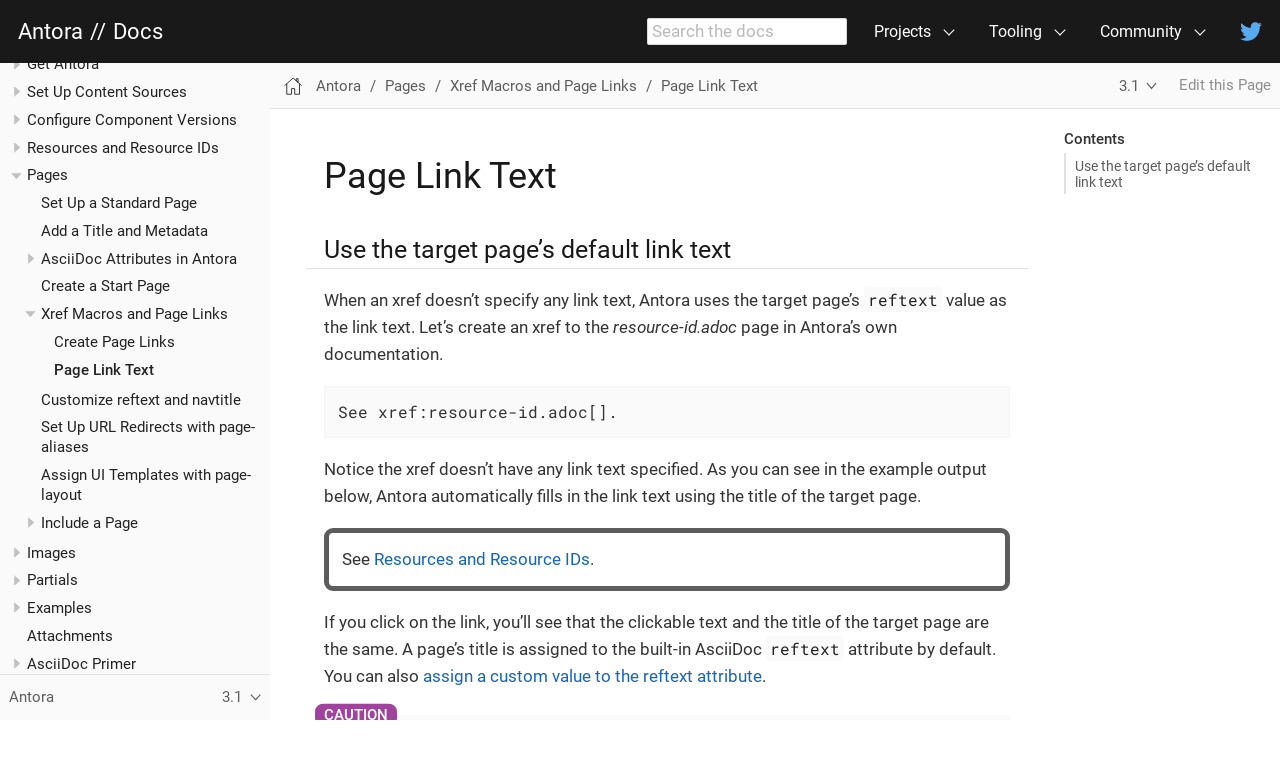

--- FILE ---
content_type: text/html; charset=UTF-8
request_url: https://docs.antora.org/antora/latest/page/link-content/
body_size: 6949
content:
<!DOCTYPE html>
<html lang="en">
  <head>
    <meta charset="utf-8">
    <meta name="viewport" content="width=device-width,initial-scale=1">
    <title>Page Link Text :: Antora Docs</title>
    <link rel="canonical" href="https://docs.antora.org/antora/latest/page/link-content/">
    <link rel="prev" href="../page-links/">
    <link rel="next" href="../reftext-and-navtitle/">
    <meta name="generator" content="Antora 3.1.14">
    <link rel="stylesheet" href="../../../../_/css/site.css">
    <link rel="stylesheet" href="../../../../_/css/site-extra.css">
    <link rel="stylesheet" href="../../../../_/css/vendor/docsearch.min.css">
    <!-- fetched from https://cdn.jsdelivr.net/npm/docsearch.js@2/dist/cdn/docsearch.min.css -->
    <link rel="icon" href="../../../../favicon.ico" type="image/x-icon">
    <script async src="https://www.googletagmanager.com/gtag/js?id=UA-112324747-2"></script>
    <script>function gtag(){dataLayer.push(arguments)};window.dataLayer=window.dataLayer||[];gtag('js',new Date());gtag('config','UA-112324747-2')</script>
  </head>
  <body class="article">
<header class="header">
  <nav class="navbar">
    <div class="navbar-brand">
      <div class="navbar-item">
        <a href="https://antora.org">Antora</a>
        <span class="separator">//</span>
        <a href="https://docs.antora.org">Docs</a>
      </div>
      <div class="navbar-item search hide-for-print">
        <input id="search-input" type="text" placeholder="Search the docs">
      </div>
      <button class="navbar-burger" data-target="topbar-nav">
        <span></span>
        <span></span>
        <span></span>
      </button>
    </div>
    <div id="topbar-nav" class="navbar-menu">
      <div class="navbar-end">
        <div class="navbar-item has-dropdown is-hoverable">
          <a class="navbar-link" href="https://gitlab.com/antora">Projects</a>
          <div class="navbar-dropdown">
            <div class="navbar-item"><strong>Core</strong></div>
            <a class="navbar-item" href="https://gitlab.com/antora/antora">Repository</a>
            <a class="navbar-item" href="https://gitlab.com/antora/antora/issues">Issue Tracker</a>
            <hr class="navbar-divider">
            <div class="navbar-item"><strong>Default UI</strong></div>
            <a class="navbar-item" href="https://gitlab.com/antora/antora-ui-default">Repository</a>
            <a class="navbar-item" href="https://gitlab.com/antora/antora-ui-default/issues">Issue Tracker</a>
            <hr class="navbar-divider">
            <a class="navbar-item" href="https://gitlab.com/antora/antora/blob/main/contributing.adoc">Contributing</a>
          </div>
        </div>
        <div class="navbar-item has-dropdown is-hoverable">
          <div class="navbar-link">Tooling</div>
          <div class="navbar-dropdown is-right">
            <div class="navbar-item"><strong>Build Automation</strong></div>
            <a class="navbar-item has-label" href="https://hub.docker.com/r/antora/antora">Docker Image <small>OCI</small></a>
            <a class="navbar-item has-label" href="https://gitlab.com/antora/antora-maven-plugin">Maven Plugin <small>Java</small></a>
            <a class="navbar-item has-label" href="https://gitlab.com/antora/gradle-antora-plugin">Gradle Plugin <small>Java</small></a>
            <hr class="navbar-divider">
            <div class="navbar-item"><strong>Authoring / Preview</strong></div>
            <a class="navbar-item has-label" href="https://intellij-asciidoc-plugin.ahus1.de/docs/users-guide/features/advanced/antora.html">AsciiDoc Plugin <small>IntelliJ</small></a>
          </div>
        </div>
        <div class="navbar-item has-dropdown is-hoverable">
          <a class="navbar-link" href="../../project/get-help/">Community</a>
          <div class="navbar-dropdown is-right">
            <a class="navbar-item has-label" href="https://chat.antora.org">Chat <small>Zulip</small></a>
            <a class="navbar-item has-label" href="https://twitter.com/antoraproject">News <small>Twitter</small></a>
            <a class="navbar-item" href="https://gitlab.com/antora/antora/-/blob/main/CODE-OF-CONDUCT.adoc">Code of Conduct</a>
          </div>
        </div>
        <a class="navbar-item" href="https://twitter.com/antoraproject">
          <span class="icon">
            <svg aria-hidden="true" data-icon="twitter" role="img" xmlns="http://www.w3.org/2000/svg" viewBox="0 0 512 512">
              <path fill="#57aaee" d="M459.37 151.716c.325 4.548.325 9.097.325 13.645 0 138.72-105.583 298.558-298.558 298.558-59.452 0-114.68-17.219-161.137-47.106 8.447.974 16.568 1.299 25.34 1.299 49.055 0 94.213-16.568 130.274-44.832-46.132-.975-84.792-31.188-98.112-72.772 6.498.974 12.995 1.624 19.818 1.624 9.421 0 18.843-1.3 27.614-3.573-48.081-9.747-84.143-51.98-84.143-102.985v-1.299c13.969 7.797 30.214 12.67 47.431 13.319-28.264-18.843-46.781-51.005-46.781-87.391 0-19.492 5.197-37.36 14.294-52.954 51.655 63.675 129.3 105.258 216.365 109.807-1.624-7.797-2.599-15.918-2.599-24.04 0-57.828 46.782-104.934 104.934-104.934 30.213 0 57.502 12.67 76.67 33.137 23.715-4.548 46.456-13.32 66.599-25.34-7.798 24.366-24.366 44.833-46.132 57.827 21.117-2.273 41.584-8.122 60.426-16.243-14.292 20.791-32.161 39.308-52.628 54.253z"></path>
            </svg>
          </span>
        </a>
      </div>
    </div>
  </nav>
</header>
<div class="body">
<div class="nav-container" data-component="antora" data-version="3.1">
  <aside class="nav">
    <div class="panels">
<div class="nav-panel-menu is-active" data-panel="menu">
  <nav class="nav-menu">
    <button class="nav-menu-toggle" aria-label="Toggle expand/collapse all" style="display: none"></button>
    <h3 class="title"><a href="../../">Antora</a></h3>
<ul class="nav-list">
  <li class="nav-item" data-depth="0">
<ul class="nav-list">
  <li class="nav-item" data-depth="1">
    <button class="nav-item-toggle"></button>
    <a class="nav-link" href="../../whats-new/">What&#8217;s New in Antora 3.1</a>
<ul class="nav-list">
  <li class="nav-item" data-depth="2">
    <a class="nav-link" href="../../asciidoctor-upgrade-notes/">Asciidoctor Upgrade Notes</a>
  </li>
</ul>
  </li>
  <li class="nav-item" data-depth="1">
    <a class="nav-link" href="../../features/">How Antora Can Help</a>
  </li>
  <li class="nav-item" data-depth="1">
    <a class="nav-link" href="../../how-antora-works/">How Antora Works</a>
  </li>
  <li class="nav-item" data-depth="1">
    <a class="nav-link" href="../../install-and-run-quickstart/">Install and Run Antora Quickstart</a>
  </li>
</ul>
  </li>
  <li class="nav-item" data-depth="0">
    <button class="nav-item-toggle"></button>
    <span class="nav-text">Get Antora</span>
<ul class="nav-list">
  <li class="nav-item" data-depth="1">
    <a class="nav-link" href="../../install/linux-requirements/">Linux Requirements</a>
  </li>
  <li class="nav-item" data-depth="1">
    <a class="nav-link" href="../../install/macos-requirements/">macOS Requirements</a>
  </li>
  <li class="nav-item" data-depth="1">
    <a class="nav-link" href="../../install/windows-requirements/">Windows Requirements</a>
  </li>
  <li class="nav-item" data-depth="1">
    <a class="nav-link" href="../../install/install-antora/">Install Antora</a>
  </li>
  <li class="nav-item" data-depth="1">
    <a class="nav-link" href="../../install/upgrade-antora/">Upgrade Antora</a>
  </li>
  <li class="nav-item" data-depth="1">
    <a class="nav-link" href="../../install/supported-platforms/">Supported Platforms</a>
  </li>
</ul>
  </li>
  <li class="nav-item" data-depth="0">
    <button class="nav-item-toggle"></button>
    <span class="nav-text">Set Up Content Sources</span>
<ul class="nav-list">
  <li class="nav-item" data-depth="1">
    <a class="nav-link" href="../../organize-content-files/">How to Organize Your Content Files</a>
  </li>
  <li class="nav-item" data-depth="1">
    <a class="nav-link" href="../../content-source-repositories/">Repositories and Content Source Roots</a>
  </li>
  <li class="nav-item" data-depth="1">
    <a class="nav-link" href="../../content-source-versioning-methods/">Content Source Versioning Methods</a>
  </li>
  <li class="nav-item" data-depth="1">
    <a class="nav-link" href="../../standard-directories/">Standard File and Directory Set</a>
  </li>
  <li class="nav-item" data-depth="1">
    <a class="nav-link" href="../../symlinks/">Symlinks</a>
  </li>
  <li class="nav-item" data-depth="1">
    <button class="nav-item-toggle"></button>
    <a class="nav-link" href="../../module-directories/">Module Directories and Modules</a>
<ul class="nav-list">
  <li class="nav-item" data-depth="2">
    <a class="nav-link" href="../../root-module-directory/">ROOT Module Directory</a>
  </li>
  <li class="nav-item" data-depth="2">
    <a class="nav-link" href="../../named-module-directory/">Named Module Directory</a>
  </li>
  <li class="nav-item" data-depth="2">
    <a class="nav-link" href="../../module-directory-names/">Recommendations for Module Directory Names</a>
  </li>
  <li class="nav-item" data-depth="2">
    <a class="nav-link" href="../../module-url-segment/">Module Segment in Page URLs</a>
  </li>
</ul>
  </li>
  <li class="nav-item" data-depth="1">
    <button class="nav-item-toggle"></button>
    <a class="nav-link" href="../../family-directories/">Family Directories and Families</a>
<ul class="nav-list">
  <li class="nav-item" data-depth="2">
    <a class="nav-link" href="../../pages-directory/">Pages Directory and Files</a>
  </li>
  <li class="nav-item" data-depth="2">
    <a class="nav-link" href="../../partials-directory/">Partials Directory and Files</a>
  </li>
  <li class="nav-item" data-depth="2">
    <a class="nav-link" href="../../examples-directory/">Examples Directory and Files</a>
  </li>
  <li class="nav-item" data-depth="2">
    <a class="nav-link" href="../../images-directory/">Images Directory and Files</a>
  </li>
  <li class="nav-item" data-depth="2">
    <a class="nav-link" href="../../attachments-directory/">Attachments Directory and Files</a>
  </li>
</ul>
  </li>
</ul>
  </li>
  <li class="nav-item" data-depth="0">
    <button class="nav-item-toggle"></button>
    <span class="nav-text">Configure Component Versions</span>
<ul class="nav-list">
  <li class="nav-item" data-depth="1">
    <a class="nav-link" href="../../component-version/">What&#8217;s a Component Version?</a>
  </li>
  <li class="nav-item" data-depth="1">
    <a class="nav-link" href="../../component-version-descriptor/">What&#8217;s antora.yml?</a>
  </li>
  <li class="nav-item" data-depth="1">
    <a class="nav-link" href="../../component-name-and-version/">Define a Component Version</a>
  </li>
  <li class="nav-item" data-depth="1">
    <a class="nav-link" href="../../component-name-key/">Name Key</a>
  </li>
  <li class="nav-item" data-depth="1">
    <a class="nav-link" href="../../component-version-key/">Version Key</a>
  </li>
  <li class="nav-item" data-depth="1">
    <a class="nav-link" href="../../component-title/">Customize the Title</a>
  </li>
  <li class="nav-item" data-depth="1">
    <a class="nav-link" href="../../component-display-version/">Customize the Display Version</a>
  </li>
  <li class="nav-item" data-depth="1">
    <a class="nav-link" href="../../component-prerelease/">Identify a Prerelease Version</a>
  </li>
  <li class="nav-item" data-depth="1">
    <a class="nav-link" href="../../component-with-no-version/">Define a Component with No Version</a>
  </li>
  <li class="nav-item" data-depth="1">
    <a class="nav-link" href="../../component-attributes/">Assign Attributes to a Component Version</a>
  </li>
  <li class="nav-item" data-depth="1">
    <a class="nav-link" href="../../component-start-page/">Choose a Start Page</a>
  </li>
  <li class="nav-item" data-depth="1">
    <a class="nav-link" href="../../component-navigation/">Assign Navigation Files to a Component Version</a>
  </li>
  <li class="nav-item" data-depth="1">
    <a class="nav-link" href="../../version-facets/">Version Facets</a>
  </li>
  <li class="nav-item" data-depth="1">
    <a class="nav-link" href="../../how-component-versions-are-sorted/">How Component Versions are Sorted</a>
  </li>
  <li class="nav-item" data-depth="1">
    <a class="nav-link" href="../../distributed-component-version/">Distributed Component Versions</a>
  </li>
</ul>
  </li>
  <li class="nav-item" data-depth="0">
    <button class="nav-item-toggle"></button>
    <a class="nav-link" href="../resource-id/">Resources and Resource IDs</a>
<ul class="nav-list">
  <li class="nav-item" data-depth="1">
    <a class="nav-link" href="../resource-id-coordinates/">Resource ID Coordinates</a>
  </li>
</ul>
  </li>
  <li class="nav-item" data-depth="0">
    <button class="nav-item-toggle"></button>
    <a class="nav-link" href="../">Pages</a>
<ul class="nav-list">
  <li class="nav-item" data-depth="1">
    <a class="nav-link" href="../standard-page/">Set Up a Standard Page</a>
  </li>
  <li class="nav-item" data-depth="1">
    <a class="nav-link" href="../title-and-metadata/">Add a Title and Metadata</a>
  </li>
  <li class="nav-item" data-depth="1">
    <button class="nav-item-toggle"></button>
    <a class="nav-link" href="../attributes/">AsciiDoc Attributes in Antora</a>
<ul class="nav-list">
  <li class="nav-item" data-depth="2">
    <a class="nav-link" href="../define-and-modify-attributes/">Define and Modify Attributes</a>
  </li>
  <li class="nav-item" data-depth="2">
    <a class="nav-link" href="../page-attributes/">Page Attributes</a>
  </li>
  <li class="nav-item" data-depth="2">
    <a class="nav-link" href="../intrinsic-attributes/">Intrinsic Attributes</a>
  </li>
</ul>
  </li>
  <li class="nav-item" data-depth="1">
    <a class="nav-link" href="../start-page/">Create a Start Page</a>
  </li>
  <li class="nav-item" data-depth="1">
    <button class="nav-item-toggle"></button>
    <a class="nav-link" href="../xref/">Xref Macros and Page Links</a>
<ul class="nav-list">
  <li class="nav-item" data-depth="2">
    <a class="nav-link" href="../page-links/">Create Page Links</a>
  </li>
  <li class="nav-item is-current-page" data-depth="2">
    <a class="nav-link" href="./">Page Link Text</a>
  </li>
</ul>
  </li>
  <li class="nav-item" data-depth="1">
    <a class="nav-link" href="../reftext-and-navtitle/">Customize reftext and navtitle</a>
  </li>
  <li class="nav-item" data-depth="1">
    <a class="nav-link" href="../page-aliases/">Set Up URL Redirects with page-aliases</a>
  </li>
  <li class="nav-item" data-depth="1">
    <a class="nav-link" href="../page-layout/">Assign UI Templates with page-layout</a>
  </li>
  <li class="nav-item" data-depth="1">
    <button class="nav-item-toggle"></button>
    <a class="nav-link" href="../include-a-page/">Include a Page</a>
<ul class="nav-list">
  <li class="nav-item" data-depth="2">
    <a class="nav-link" href="../page-partial/">Unset page-partial Globally</a>
  </li>
</ul>
  </li>
</ul>
  </li>
  <li class="nav-item" data-depth="0">
    <button class="nav-item-toggle"></button>
    <a class="nav-link" href="../images/">Images</a>
<ul class="nav-list">
  <li class="nav-item" data-depth="1">
    <a class="nav-link" href="../block-images/">Add Block Images</a>
  </li>
  <li class="nav-item" data-depth="1">
    <a class="nav-link" href="../inline-images/">Add Inline Images</a>
  </li>
  <li class="nav-item" data-depth="1">
    <a class="nav-link" href="../image-resource-id-examples/">Image Resource ID Examples</a>
  </li>
  <li class="nav-item" data-depth="1">
    <a class="nav-link" href="../image-xref-and-link/">Resource Links From Images</a>
  </li>
</ul>
  </li>
  <li class="nav-item" data-depth="0">
    <button class="nav-item-toggle"></button>
    <a class="nav-link" href="../partials/">Partials</a>
<ul class="nav-list">
  <li class="nav-item" data-depth="1">
    <a class="nav-link" href="../include-a-partial/">Include a Partial</a>
  </li>
</ul>
  </li>
  <li class="nav-item" data-depth="0">
    <button class="nav-item-toggle"></button>
    <a class="nav-link" href="../examples/">Examples</a>
<ul class="nav-list">
  <li class="nav-item" data-depth="1">
    <a class="nav-link" href="../include-an-example/">Include an Example</a>
  </li>
</ul>
  </li>
  <li class="nav-item" data-depth="0">
<ul class="nav-list">
  <li class="nav-item" data-depth="1">
    <a class="nav-link" href="../attachments/">Attachments</a>
  </li>
</ul>
  </li>
  <li class="nav-item" data-depth="0">
    <button class="nav-item-toggle"></button>
    <a class="nav-link" href="../../asciidoc/">AsciiDoc Primer</a>
<ul class="nav-list">
  <li class="nav-item" data-depth="1">
    <a class="nav-link" href="../../asciidoc/document-header/">Document Header</a>
  </li>
  <li class="nav-item" data-depth="1">
    <a class="nav-link" href="../../asciidoc/section-headings/">Sections</a>
  </li>
  <li class="nav-item" data-depth="1">
    <button class="nav-item-toggle"></button>
    <a class="nav-link" href="../../asciidoc/text-and-punctuation/">Text and Punctuation Styles</a>
<ul class="nav-list">
  <li class="nav-item" data-depth="2">
    <a class="nav-link" href="../../asciidoc/bold/">Bold</a>
  </li>
  <li class="nav-item" data-depth="2">
    <a class="nav-link" href="../../asciidoc/italic/">Italic</a>
  </li>
  <li class="nav-item" data-depth="2">
    <a class="nav-link" href="../../asciidoc/monospace/">Monospace</a>
  </li>
  <li class="nav-item" data-depth="2">
    <a class="nav-link" href="../../asciidoc/highlight/">Highlight</a>
  </li>
  <li class="nav-item" data-depth="2">
    <a class="nav-link" href="../../asciidoc/quotes-and-apostrophes/">Quote Marks and Apostrophes</a>
  </li>
  <li class="nav-item" data-depth="2">
    <a class="nav-link" href="../../asciidoc/special-characters-and-symbols/">Special Characters and Symbols</a>
  </li>
  <li class="nav-item" data-depth="2">
    <a class="nav-link" href="../../asciidoc/subscript-and-superscript/">Subscript and Superscript</a>
  </li>
</ul>
  </li>
  <li class="nav-item" data-depth="1">
    <a class="nav-link" href="../../asciidoc/in-page-xref/">Internal Xrefs</a>
  </li>
  <li class="nav-item" data-depth="1">
    <a class="nav-link" href="../../asciidoc/external-urls/">URLs</a>
  </li>
  <li class="nav-item" data-depth="1">
    <button class="nav-item-toggle"></button>
    <a class="nav-link" href="../../asciidoc/lists/">Lists</a>
<ul class="nav-list">
  <li class="nav-item" data-depth="2">
    <a class="nav-link" href="../../asciidoc/ordered-and-unordered-lists/">Bullet and Numbered Lists</a>
  </li>
  <li class="nav-item" data-depth="2">
    <a class="nav-link" href="../../asciidoc/description-lists/">Description Lists</a>
  </li>
  <li class="nav-item" data-depth="2">
    <a class="nav-link" href="../../asciidoc/checklists/">Checklists</a>
  </li>
</ul>
  </li>
  <li class="nav-item" data-depth="1">
    <a class="nav-link" href="../../asciidoc/embed-video/">Embed a Video</a>
  </li>
  <li class="nav-item" data-depth="1">
    <a class="nav-link" href="../../asciidoc/ui-macros/">UI Macros</a>
  </li>
  <li class="nav-item" data-depth="1">
    <a class="nav-link" href="../../asciidoc/source/">Source Blocks</a>
  </li>
  <li class="nav-item" data-depth="1">
    <a class="nav-link" href="../../asciidoc/admonitions/">Admonitions</a>
  </li>
  <li class="nav-item" data-depth="1">
    <a class="nav-link" href="../../asciidoc/examples/">Examples</a>
  </li>
  <li class="nav-item" data-depth="1">
    <a class="nav-link" href="../../asciidoc/sidebar/">Sidebars</a>
  </li>
  <li class="nav-item" data-depth="1">
    <a class="nav-link" href="../../asciidoc/comments/">Comments</a>
  </li>
</ul>
  </li>
  <li class="nav-item" data-depth="0">
    <button class="nav-item-toggle"></button>
    <span class="nav-text">Navigation</span>
<ul class="nav-list">
  <li class="nav-item" data-depth="1">
    <a class="nav-link" href="../../navigation/">Navigation Assembly</a>
  </li>
  <li class="nav-item" data-depth="1">
    <button class="nav-item-toggle"></button>
    <a class="nav-link" href="../../navigation/files-and-lists/">Navigation Files and Lists</a>
<ul class="nav-list">
  <li class="nav-item" data-depth="2">
    <a class="nav-link" href="../../navigation/single-list/">Create a Navigation File with One List</a>
  </li>
  <li class="nav-item" data-depth="2">
    <a class="nav-link" href="../../navigation/multiple-lists/">Create a Navigation File with Multiple Lists</a>
  </li>
</ul>
  </li>
  <li class="nav-item" data-depth="1">
    <a class="nav-link" href="../../navigation/xrefs-and-link-text/">Page Xrefs and Link Text</a>
  </li>
  <li class="nav-item" data-depth="1">
    <a class="nav-link" href="../../navigation/reference-resources/">Attachment Xrefs and Link Text</a>
  </li>
  <li class="nav-item" data-depth="1">
    <a class="nav-link" href="../../navigation/external-links/">Add Links to External Sites</a>
  </li>
  <li class="nav-item" data-depth="1">
    <a class="nav-link" href="../../navigation/format-content/">Format List Content</a>
  </li>
  <li class="nav-item" data-depth="1">
    <a class="nav-link" href="../../navigation/organize-files/">Navigation File Locations</a>
  </li>
  <li class="nav-item" data-depth="1">
    <a class="nav-link" href="../../navigation/include-lists/">Compose Navigation Files</a>
  </li>
  <li class="nav-item" data-depth="1">
    <a class="nav-link" href="../../navigation/register-navigation-files/">Register Navigation Files</a>
  </li>
</ul>
  </li>
  <li class="nav-item" data-depth="0">
    <button class="nav-item-toggle"></button>
    <span class="nav-text">Configure Your Site</span>
<ul class="nav-list">
  <li class="nav-item" data-depth="1">
    <a class="nav-link" href="../../playbook/">Antora Playbook Introduction</a>
  </li>
  <li class="nav-item" data-depth="1">
    <a class="nav-link" href="../../playbook/set-up-playbook/">Set Up a Playbook</a>
  </li>
  <li class="nav-item" data-depth="1">
    <button class="nav-item-toggle"></button>
    <a class="nav-link" href="../../playbook/configure-site/">Site Keys</a>
<ul class="nav-list">
  <li class="nav-item" data-depth="2">
    <a class="nav-link" href="../../playbook/site-url/">Site URL</a>
  </li>
  <li class="nav-item" data-depth="2">
    <a class="nav-link" href="../../playbook/site-title/">Site Title</a>
  </li>
  <li class="nav-item" data-depth="2">
    <a class="nav-link" href="../../playbook/site-start-page/">Site Start Page</a>
  </li>
  <li class="nav-item" data-depth="2">
    <a class="nav-link" href="../../playbook/site-robots/">Robots</a>
  </li>
  <li class="nav-item" data-depth="2">
    <a class="nav-link" href="../../playbook/site-keys/">Account and API Keys</a>
  </li>
</ul>
  </li>
  <li class="nav-item" data-depth="1">
    <button class="nav-item-toggle"></button>
    <a class="nav-link" href="../../playbook/configure-content-sources/">Content Keys</a>
<ul class="nav-list">
  <li class="nav-item" data-depth="2">
    <button class="nav-item-toggle"></button>
    <a class="nav-link" href="../../playbook/content-source-url/">URLs for Content Sources</a>
<ul class="nav-list">
  <li class="nav-item" data-depth="3">
    <a class="nav-link" href="../../playbook/private-repository-auth/">Private Repository Authentication</a>
  </li>
</ul>
  </li>
  <li class="nav-item" data-depth="2">
    <a class="nav-link" href="../../playbook/content-branches/">Branches</a>
  </li>
  <li class="nav-item" data-depth="2">
    <a class="nav-link" href="../../playbook/content-worktrees/">Worktrees</a>
  </li>
  <li class="nav-item" data-depth="2">
    <a class="nav-link" href="../../playbook/content-tags/">Tags</a>
  </li>
  <li class="nav-item" data-depth="2">
    <a class="nav-link" href="../../playbook/content-source-start-path/">Single Start Path</a>
  </li>
  <li class="nav-item" data-depth="2">
    <a class="nav-link" href="../../playbook/content-source-start-paths/">Multiple Start Paths</a>
  </li>
  <li class="nav-item" data-depth="2">
    <a class="nav-link" href="../../playbook/content-source-version/">Fallback Version</a>
  </li>
  <li class="nav-item" data-depth="2">
    <a class="nav-link" href="../../playbook/content-edit-url/">Edit URL</a>
  </li>
  <li class="nav-item" data-depth="2">
    <a class="nav-link" href="../../playbook/content-refname-matching/">Refname Matching in Content Sources</a>
  </li>
</ul>
  </li>
  <li class="nav-item" data-depth="1">
    <button class="nav-item-toggle"></button>
    <a class="nav-link" href="../../playbook/configure-git/">Git Keys</a>
<ul class="nav-list">
  <li class="nav-item" data-depth="2">
    <a class="nav-link" href="../../playbook/git-suffix/">Git Repository URL Suffix</a>
  </li>
  <li class="nav-item" data-depth="2">
    <a class="nav-link" href="../../playbook/git-fetch-concurrency/">Git Fetch Concurrency Limit</a>
  </li>
  <li class="nav-item" data-depth="2">
    <a class="nav-link" href="../../playbook/git-read-concurrency/">Git Read Concurrency Limit</a>
  </li>
  <li class="nav-item" data-depth="2">
    <a class="nav-link" href="../../playbook/git-credentials-path-and-contents/">Git Credentials Path and Contents</a>
  </li>
  <li class="nav-item" data-depth="2">
    <a class="nav-link" href="../../playbook/git-plugins/">Git Plugins</a>
  </li>
</ul>
  </li>
  <li class="nav-item" data-depth="1">
    <button class="nav-item-toggle"></button>
    <a class="nav-link" href="../../playbook/configure-asciidoc/">AsciiDoc Keys</a>
<ul class="nav-list">
  <li class="nav-item" data-depth="2">
    <a class="nav-link" href="../../playbook/asciidoc-attributes/">Assign Attributes to a Site</a>
  </li>
  <li class="nav-item" data-depth="2">
    <a class="nav-link" href="../../playbook/asciidoc-extensions/">Asciidoctor Extensions</a>
  </li>
  <li class="nav-item" data-depth="2">
    <a class="nav-link" href="../../playbook/asciidoc-sourcemap/">File and Line Number Information</a>
  </li>
</ul>
  </li>
  <li class="nav-item" data-depth="1">
    <button class="nav-item-toggle"></button>
    <a class="nav-link" href="../../playbook/configure-ui/">UI Keys</a>
<ul class="nav-list">
  <li class="nav-item" data-depth="2">
    <a class="nav-link" href="../../playbook/ui-bundle-url/">UI Bundle URL</a>
  </li>
  <li class="nav-item" data-depth="2">
    <a class="nav-link" href="../../playbook/ui-supplemental-files/">Supplemental UI</a>
  </li>
  <li class="nav-item" data-depth="2">
    <a class="nav-link" href="../../playbook/ui-output-dir/">UI Output Directory</a>
  </li>
  <li class="nav-item" data-depth="2">
    <a class="nav-link" href="../../playbook/ui-default-layout/">Default Layout for Pages</a>
  </li>
</ul>
  </li>
  <li class="nav-item" data-depth="1">
    <button class="nav-item-toggle"></button>
    <a class="nav-link" href="../../playbook/configure-urls/">URLs Keys</a>
<ul class="nav-list">
  <li class="nav-item" data-depth="2">
    <a class="nav-link" href="../../playbook/urls-html-extension-style/">HTML Extension Styles</a>
  </li>
  <li class="nav-item" data-depth="2">
    <a class="nav-link" href="../../playbook/urls-latest-version-segment/">Latest Version Segment</a>
  </li>
  <li class="nav-item" data-depth="2">
    <a class="nav-link" href="../../playbook/urls-latest-prerelease-version-segment/">Latest Prerelease Version Segment</a>
  </li>
  <li class="nav-item" data-depth="2">
    <a class="nav-link" href="../../playbook/urls-latest-version-segment-strategy/">Latest Version Segment Strategy</a>
  </li>
  <li class="nav-item" data-depth="2">
    <a class="nav-link" href="../../playbook/urls-redirect-facility/">Redirect Facility Key</a>
  </li>
</ul>
  </li>
  <li class="nav-item" data-depth="1">
    <button class="nav-item-toggle"></button>
    <a class="nav-link" href="../../playbook/configure-output/">Output Keys</a>
<ul class="nav-list">
  <li class="nav-item" data-depth="2">
    <a class="nav-link" href="../../playbook/output-dir/">Output Directory</a>
  </li>
  <li class="nav-item" data-depth="2">
    <a class="nav-link" href="../../playbook/output-provider-archive/">Archive Provider</a>
  </li>
  <li class="nav-item" data-depth="2">
    <a class="nav-link" href="../../playbook/output-provider-fs/">Filesystem Provider</a>
  </li>
  <li class="nav-item" data-depth="2">
    <a class="nav-link" href="../../playbook/output-provider-custom/">Custom Provider</a>
  </li>
</ul>
  </li>
  <li class="nav-item" data-depth="1">
    <button class="nav-item-toggle"></button>
    <a class="nav-link" href="../../playbook/configure-runtime/">Runtime Keys</a>
<ul class="nav-list">
  <li class="nav-item" data-depth="2">
    <button class="nav-item-toggle"></button>
    <span class="nav-text">Log Keys</span>
<ul class="nav-list">
  <li class="nav-item" data-depth="3">
    <a class="nav-link" href="../../playbook/runtime-log-level/">Log Severity Level</a>
  </li>
  <li class="nav-item" data-depth="3">
    <a class="nav-link" href="../../playbook/runtime-log-failure-level/">Log Failure Level</a>
  </li>
  <li class="nav-item" data-depth="3">
    <a class="nav-link" href="../../playbook/runtime-log-format/">Log Format</a>
  </li>
  <li class="nav-item" data-depth="3">
    <a class="nav-link" href="../../playbook/runtime-log-destination/">Log Destination</a>
  </li>
</ul>
  </li>
  <li class="nav-item" data-depth="2">
    <a class="nav-link" href="../../playbook/runtime-fetch/">Fetch Updates</a>
  </li>
  <li class="nav-item" data-depth="2">
    <a class="nav-link" href="../../playbook/runtime-cache-dir/">Cache Directory</a>
  </li>
</ul>
  </li>
  <li class="nav-item" data-depth="1">
    <button class="nav-item-toggle"></button>
    <a class="nav-link" href="../../playbook/configure-network/">Network Keys</a>
<ul class="nav-list">
  <li class="nav-item" data-depth="2">
    <a class="nav-link" href="../../playbook/network-proxy/">Network Proxy</a>
  </li>
</ul>
  </li>
</ul>
  </li>
  <li class="nav-item" data-depth="0">
    <button class="nav-item-toggle"></button>
    <span class="nav-text">Generate Your Site</span>
<ul class="nav-list">
  <li class="nav-item" data-depth="1">
    <button class="nav-item-toggle"></button>
    <a class="nav-link" href="../../run-antora/">Run Antora</a>
<ul class="nav-list">
  <li class="nav-item" data-depth="2">
    <a class="nav-link" href="../../antora-container/">Run Antora in a Container</a>
  </li>
</ul>
  </li>
  <li class="nav-item" data-depth="1">
    <a class="nav-link" href="../../preview-site/">Preview Your Site</a>
  </li>
  <li class="nav-item" data-depth="1">
    <a class="nav-link" href="../../playbook/use-an-existing-playbook-project/">Use an Existing Playbook Project</a>
  </li>
  <li class="nav-item" data-depth="1">
    <a class="nav-link" href="../../playbook/author-mode/">Use Author Mode</a>
  </li>
  <li class="nav-item" data-depth="1">
    <button class="nav-item-toggle"></button>
    <a class="nav-link" href="../../cli/">Antora CLI Commands</a>
<ul class="nav-list">
  <li class="nav-item" data-depth="2">
    <a class="nav-link" href="../../cli/options/">CLI Options</a>
  </li>
  <li class="nav-item" data-depth="2">
    <a class="nav-link" href="../../cli/primer/">CLI Primer</a>
  </li>
</ul>
  </li>
  <li class="nav-item" data-depth="1">
    <a class="nav-link" href="../../playbook/environment-variables/">Environment Variables</a>
  </li>
  <li class="nav-item" data-depth="1">
    <a class="nav-link" href="../../cache/">Configure Antora&#8217;s Cache</a>
  </li>
</ul>
  </li>
  <li class="nav-item" data-depth="0">
    <button class="nav-item-toggle"></button>
    <span class="nav-text">Publish Your Site</span>
<ul class="nav-list">
  <li class="nav-item" data-depth="1">
    <a class="nav-link" href="../../how-antora-builds-urls/">How Antora Builds URLs</a>
  </li>
  <li class="nav-item" data-depth="1">
    <a class="nav-link" href="../../add-404-error-page/">Add a 404 Error Page</a>
  </li>
  <li class="nav-item" data-depth="1">
    <a class="nav-link" href="../../sitemap/">Automatic Sitemap</a>
  </li>
  <li class="nav-item" data-depth="1">
    <a class="nav-link" href="../../publish-to-github-pages/">Publish to GitHub Pages</a>
  </li>
  <li class="nav-item" data-depth="1">
    <a class="nav-link" href="../../publish-to-gitlab-pages/">Publish to GitLab Pages</a>
  </li>
</ul>
  </li>
  <li class="nav-item" data-depth="0">
    <button class="nav-item-toggle"></button>
    <span class="nav-text">Extend Antora</span>
<ul class="nav-list">
  <li class="nav-item" data-depth="1">
    <button class="nav-item-toggle"></button>
    <a class="nav-link" href="../../extend/extensions/">Antora Extensions</a>
<ul class="nav-list">
  <li class="nav-item" data-depth="2">
    <a class="nav-link" href="../../extend/define-extension/">Define an Extension</a>
  </li>
  <li class="nav-item" data-depth="2">
    <a class="nav-link" href="../../extend/register-extension/">Register an Extension</a>
  </li>
  <li class="nav-item" data-depth="2">
    <a class="nav-link" href="../../extend/add-event-listeners/">Add Event Listeners</a>
  </li>
  <li class="nav-item" data-depth="2">
    <a class="nav-link" href="../../extend/use-context-variables/">Use Context Variables</a>
  </li>
  <li class="nav-item" data-depth="2">
    <a class="nav-link" href="../../extend/configure-extension/">Configure an Extension</a>
  </li>
  <li class="nav-item" data-depth="2">
    <a class="nav-link" href="../../extend/enable-extension/">Enable an Extension</a>
  </li>
  <li class="nav-item" data-depth="2">
    <a class="nav-link" href="../../extend/extension-helpers/">Extension Helpers</a>
  </li>
  <li class="nav-item" data-depth="2">
    <a class="nav-link" href="../../extend/class-based-extension/">Class-Based Extension</a>
  </li>
  <li class="nav-item" data-depth="2">
    <a class="nav-link" href="../../extend/asynchronous-listeners/">Asynchronous Listeners</a>
  </li>
  <li class="nav-item" data-depth="2">
    <a class="nav-link" href="../../extend/replace-generator-functions/">Replace Generator Functions</a>
  </li>
  <li class="nav-item" data-depth="2">
    <a class="nav-link" href="../../extend/extension-tutorial/">Extension Tutorial</a>
  </li>
  <li class="nav-item" data-depth="2">
    <a class="nav-link" href="../../extend/generator-events-reference/">Generator Events Reference</a>
  </li>
  <li class="nav-item" data-depth="2">
    <a class="nav-link" href="../../extend/generator-context-reference/">GeneratorContext API Reference</a>
  </li>
  <li class="nav-item" data-depth="2">
    <a class="nav-link" href="../../extend/extension-use-cases/">Extension Use Cases</a>
  </li>
</ul>
  </li>
  <li class="nav-item" data-depth="1">
    <a class="nav-link" href="../../extend/supported-components/">Antora Components</a>
  </li>
</ul>
  </li>
  <li class="nav-item" data-depth="0">
<ul class="nav-list">
  <li class="nav-item" data-depth="1">
    <a class="nav-link" href="../../project/get-help/">Get Help</a>
  </li>
  <li class="nav-item" data-depth="1">
    <a class="nav-link" href="../../troubleshooting/">Troubleshooting</a>
  </li>
  <li class="nav-item" data-depth="1">
    <a class="nav-link" href="../../security-bulletins/">Security Bulletins</a>
  </li>
</ul>
  </li>
  <li class="nav-item" data-depth="0">
    <button class="nav-item-toggle"></button>
    <span class="nav-text">Project Governance</span>
<ul class="nav-list">
  <li class="nav-item" data-depth="1">
    <a class="nav-link" href="../../project/release-schedule/">Release Schedule</a>
  </li>
  <li class="nav-item" data-depth="1">
    <a class="nav-link" href="../../project/copyright-and-license/">Copyright and License</a>
  </li>
  <li class="nav-item" data-depth="1">
    <a class="nav-link" href="../../project/land-acknowledgement/">Land Acknowledgement</a>
  </li>
</ul>
  </li>
</ul>
  </nav>
</div>
<div class="nav-panel-explore" data-panel="explore">
  <div class="context">
    <span class="title">Antora</span>
    <span class="version">3.1</span>
  </div>
  <ul class="components">
    <li class="component is-current">
      <div class="title"><a href="../../">Antora</a></div>
      <ul class="versions">
        <li class="version is-current is-latest">
          <a href="../../">3.1</a>
        </li>
        <li class="version">
          <a href="../../../3.0/">3.0</a>
        </li>
      </ul>
    </li>
    <li class="component">
      <div class="title"><a href="../../../../assembler/latest/">Antora Assembler</a></div>
      <ul class="versions">
        <li class="version is-latest">
          <a href="../../../../assembler/latest/">1.0.0-beta.15</a>
        </li>
      </ul>
    </li>
    <li class="component">
      <div class="title"><a href="../../../../collector-extension/latest/">Antora Collector Extension</a></div>
      <ul class="versions">
        <li class="version is-latest">
          <a href="../../../../collector-extension/latest/">1.0</a>
        </li>
      </ul>
    </li>
    <li class="component">
      <div class="title"><a href="../../../../antora-ui-default/">Antora Default UI</a></div>
    </li>
    <li class="component">
      <div class="title"><a href="../../../../maven-plugin/latest/">Antora Maven Plugin</a></div>
      <ul class="versions">
        <li class="version is-latest">
          <a href="../../../../maven-plugin/latest/">1.0.0-alpha.5</a>
        </li>
      </ul>
    </li>
    <li class="component">
      <div class="title"><a href="../../../../gradle-plugin/latest/">Gradle Antora Plugin</a></div>
      <ul class="versions">
        <li class="version is-latest">
          <a href="../../../../gradle-plugin/latest/">1.0</a>
        </li>
      </ul>
    </li>
  </ul>
</div>
    </div>
  </aside>
</div>
<main class="article">
<div class="toolbar" role="navigation">
<button class="nav-toggle"></button>
  <a href="../../" class="home-link"></a>
<nav class="breadcrumbs" aria-label="breadcrumbs">
  <ul>
    <li><a href="../../">Antora</a></li>
    <li><a href="../">Pages</a></li>
    <li><a href="../xref/">Xref Macros and Page Links</a></li>
    <li><a href="./">Page Link Text</a></li>
  </ul>
</nav>
<div class="page-versions">
  <button class="version-menu-toggle" title="Show other versions of page">3.1</button>
  <div class="version-menu">
    <a class="version is-current" href="./">3.1</a>
    <a class="version" href="../../../3.0/page/link-content/">3.0</a>
  </div>
</div>
<div class="edit-this-page"><a href="https://gitlab.com/antora/antora/edit/v3.1.x/docs/modules/page/pages/link-content.adoc">Edit this Page</a></div>
</div>
  <div class="content">
<aside class="toc sidebar" data-title="Contents" data-levels="2">
  <div class="toc-menu"></div>
</aside>
<article class="doc">
<h1 class="page">Page Link Text</h1>
<div class="sect1">
<h2 id="default"><a class="anchor" href="#default"></a>Use the target page&#8217;s default link text</h2>
<div class="sectionbody">
<div class="paragraph">
<p>When an xref doesn&#8217;t specify any link text, Antora uses the target page&#8217;s <code>reftext</code> value as the link text.
Let&#8217;s create an xref to the <em class="path">resource-id.adoc</em> page in Antora&#8217;s own documentation.</p>
</div>
<div class="listingblock">
<div class="content">
<pre class="highlightjs highlight"><code class="language-asciidoc hljs" data-lang="asciidoc">See xref:resource-id.adoc[].</code></pre>
</div>
</div>
<div class="paragraph">
<p>Notice the xref doesn&#8217;t have any link text specified.
As you can see in the example output below, Antora automatically fills in the link text using the title of the target page.</p>
</div>
<div class="exampleblock">
<div class="content">
<div class="paragraph">
<p>See <a href="../resource-id/" class="xref page">Resources and Resource IDs</a>.</p>
</div>
</div>
</div>
<div class="paragraph">
<p>If you click on the link, you&#8217;ll see that the clickable text and the title of the target page are the same.
A page&#8217;s title is assigned to the built-in AsciiDoc <code>reftext</code> attribute by default.
You can also <a href="../reftext-and-navtitle/" class="xref page">assign a custom value to the reftext attribute</a>.</p>
</div>
<div class="admonitionblock caution">
<table>
<tr>
<td class="icon">
<i class="fa icon-caution" title="Caution"></i>
</td>
<td class="content">
When the resource ID of the target page is appended with a <a href="../xref/#id-fragment" class="xref page">fragment (deep link)</a> and no link text is specified between the square brackets, like <code>xref:page.adoc#fragment[]</code>, the link text isn&#8217;t automatically populated.
You&#8217;ll need to specify the link text in the xref macro when using a fragment.
</td>
</tr>
</table>
</div>
<div class="admonitionblock tip">
<table>
<tr>
<td class="icon">
<i class="fa icon-tip" title="Tip"></i>
</td>
<td class="content">
Xrefs in a navigation file behave the same way with one additional feature.
Navigation files use the <a href="../reftext-and-navtitle/#navtitle" class="xref page">navtitle value</a> to populate missing link text.
If <code>navtitle</code> isn&#8217;t set, then they use the page&#8217;s <code>reftext</code> value.
</td>
</tr>
</table>
</div>
</div>
</div>
<nav class="pagination">
  <span class="prev"><a href="../page-links/">Create Page Links</a></span>
  <span class="next"><a href="../reftext-and-navtitle/">Customize reftext and navtitle</a></span>
</nav>
</article>
  </div>
</main>
</div>
<footer class="footer">
  <p>Copyright © <a href="https://opendevise.com" target="_blank" rel="noopener">OpenDevise Inc.</a> and individual contributors to <a href="https://antora.org">Antora</a>. Chat powered by <a href="https://zulip.com" title="Zulip is an open-source modern team chat app" target="_blank" rel="noopener">Zulip</a>. Site deploys by <a href="https://netlify.com" target="_blank" rel="noopener">Netlify</a>.</p>
  <p>Except where otherwise noted, docs.antora.org, Antora, and the Antora UI, are licensed under the <a href="https://www.mozilla.org/en-US/MPL/2.0/">Mozilla Public License Version 2.0</a> (MPL-2.0).</p>
  <p>AsciiDoc® is a trademark of the Eclipse Foundation, Inc.</p>
</footer>
<script id="site-script" src="../../../../_/js/site.js" data-ui-root-path="../../../../_"></script>
<script async src="../../../../_/js/vendor/highlight.js"></script>
<script src="../../../../_/js/vendor/docsearch.min.js"></script>
<!-- fetched from https://cdn.jsdelivr.net/npm/docsearch.js@2/dist/cdn/docsearch.min.js -->
<script>
var search = docsearch({
  appId: 'E80Q5UHPOS',
  apiKey: '6e7248a6d21038512a92145e9b903757',
  indexName: 'antora-docs',
  inputSelector: '#search-input',
  autocompleteOptions: { hint: false, keyboardShortcuts: ['s'] },
  algoliaOptions: { hitsPerPage: 10 }
}).autocomplete
search.on('autocomplete:closed', function () { search.autocomplete.setVal() })
</script>
  </body>
</html>


--- FILE ---
content_type: text/css; charset=UTF-8
request_url: https://docs.antora.org/_/css/site-extra.css
body_size: 429
content:
.algolia-autocomplete .ds-dropdown-menu [class^=ds-dataset-] {
  overscroll-behavior: none;
  max-height: calc(100vh - 3.25rem);
}

.algolia-autocomplete .algolia-docsearch-suggestion--title {
  font-weight: 500;
}

.algolia-autocomplete .algolia-docsearch-suggestion .algolia-docsearch-suggestion--subcategory-column {
  font-weight: normal;
}

@media screen and (max-width: 768px) {
  .algolia-autocomplete .ds-dropdown-menu {
    min-width: calc(100vw - 2.75rem) !important;
  }
}

.doc .image.conum > img {
  height: 0.9em;
  width: auto;
  vertical-align: -0.1em;
}

.dlist.properties dt {
  float: left;
  clear: left;
}

.dlist.properties dt::after {
  content: ":";
  padding-right: 0.25em;
}

.dlist.properties dd {
  margin: 0;
}
